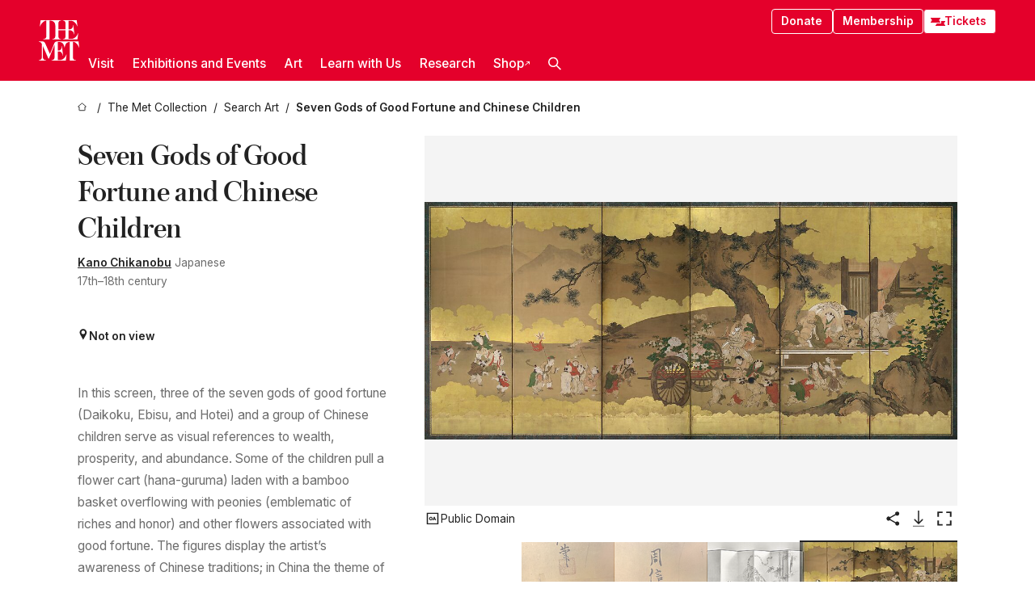

--- FILE ---
content_type: application/javascript; charset=utf-8
request_url: https://www.metmuseum.org/_next/static/chunks/1521-26f98ac04665d6cf.js
body_size: 5281
content:
try{!function(){var e="undefined"!=typeof window?window:"undefined"!=typeof global?global:"undefined"!=typeof globalThis?globalThis:"undefined"!=typeof self?self:{},t=(new e.Error).stack;t&&(e._sentryDebugIds=e._sentryDebugIds||{},e._sentryDebugIds[t]="12738931-05e9-4641-9330-3db2b1c4c6b3",e._sentryDebugIdIdentifier="sentry-dbid-12738931-05e9-4641-9330-3db2b1c4c6b3")}()}catch(e){}(self.webpackChunk_N_E=self.webpackChunk_N_E||[]).push([[1521],{767:function(e,t,n){"use strict";var r;!function(o){if("function"!=typeof i){var i=function(e){return e};i.nonNative=!0}let l=i("plaintext"),s=i("html"),c=i("comment"),u=/<(\w*)>/g,a=/<\/?([^\s\/>]+)/;function f(e,t,n){return d(e=e||"",p(t=t||[],n=n||""))}function p(e,t){return{allowable_tags:e=function(e){let t=new Set;if("string"==typeof e){let n;for(;n=u.exec(e);)t.add(n[1])}else i.nonNative||"function"!=typeof e[i.iterator]?"function"==typeof e.forEach&&e.forEach(t.add,t):t=new Set(e);return t}(e),tag_replacement:t,state:l,tag_buffer:"",depth:0,in_quote_char:""}}function d(e,t){if("string"!=typeof e)throw TypeError("'html' parameter must be a string");let n=t.allowable_tags,r=t.tag_replacement,o=t.state,i=t.tag_buffer,u=t.depth,f=t.in_quote_char,p="";for(let t=0,d=e.length;t<d;t++){let d=e[t];if(o===l)"<"===d?(o=s,i+=d):p+=d;else if(o===s)switch(d){case"<":if(f)break;u++;break;case">":if(f)break;if(u){u--;break}f="",o=l,i+=">",n.has(function(e){let t=a.exec(e);return t?t[1].toLowerCase():null}(i))?p+=i:p+=r,i="";break;case'"':case"'":f=d===f?"":f||d,i+=d;break;case"-":"<!-"===i&&(o=c),i+=d;break;case" ":case"\n":if("<"===i){o=l,p+="< ",i="";break}i+=d;break;default:i+=d}else o===c&&(">"===d?("--"==i.slice(-2)&&(o=l),i=""):i+=d)}return t.state=o,t.tag_buffer=i,t.depth=u,t.in_quote_char=f,p}f.init_streaming_mode=function(e,t){let n=p(e=e||[],t=t||"");return function(e){return d(e||"",n)}},void 0===(r=(function(){return f}).call(t,n,t,e))||(e.exports=r)}(0)},5851:e=>{e.exports=function(e,t){for(var n=-1,r=null==e?0:e.length,o=Array(r);++n<r;)o[n]=t(e[n],n,e);return o}},6865:(e,t,n)=>{var r=n(28983),o=n(19769);e.exports=function(e){return"symbol"==typeof e||o(e)&&"[object Symbol]"==r(e)}},14480:(e,t,n)=>{"use strict";n.d(t,{RK:()=>E});var r=n(7718);function o(e,t){var n=Object.keys(e);if(Object.getOwnPropertySymbols){var r=Object.getOwnPropertySymbols(e);t&&(r=r.filter(function(t){return Object.getOwnPropertyDescriptor(e,t).enumerable})),n.push.apply(n,r)}return n}function i(e){for(var t=1;t<arguments.length;t++){var n=null!=arguments[t]?arguments[t]:{};t%2?o(Object(n),!0).forEach(function(t){var r,o,i;r=e,o=t,i=n[t],(o=function(e){var t=function(e,t){if("object"!=typeof e||!e)return e;var n=e[Symbol.toPrimitive];if(void 0!==n){var r=n.call(e,t||"default");if("object"!=typeof r)return r;throw TypeError("@@toPrimitive must return a primitive value.")}return("string"===t?String:Number)(e)}(e,"string");return"symbol"==typeof t?t:t+""}(o))in r?Object.defineProperty(r,o,{value:i,enumerable:!0,configurable:!0,writable:!0}):r[o]=i}):Object.getOwnPropertyDescriptors?Object.defineProperties(e,Object.getOwnPropertyDescriptors(n)):o(Object(n)).forEach(function(t){Object.defineProperty(e,t,Object.getOwnPropertyDescriptor(n,t))})}return e}function l(e){return"span"===e._type&&"text"in e&&"string"==typeof e.text&&(typeof e.marks>"u"||Array.isArray(e.marks)&&e.marks.every(e=>"string"==typeof e))}function s(e){return"string"==typeof e._type&&"@"!==e._type[0]&&(!("markDefs"in e)||!e.markDefs||Array.isArray(e.markDefs)&&e.markDefs.every(e=>"string"==typeof e._key))&&"children"in e&&Array.isArray(e.children)&&e.children.every(e=>"object"==typeof e&&"_type"in e)}function c(e){return s(e)&&"listItem"in e&&"string"==typeof e.listItem&&(typeof e.level>"u"||"number"==typeof e.level)}function u(e){return"@list"===e._type}function a(e){return"@span"===e._type}function f(e){return"@text"===e._type}let p=["strong","em","code","underline","strike-through"];function d(e,t,n){if(!l(e)||!e.marks||!e.marks.length)return[];let r=e.marks.slice(),o={};return r.forEach(e=>{o[e]=1;for(let r=t+1;r<n.length;r++){let t=n[r];if(t&&l(t)&&Array.isArray(t.marks)&&-1!==t.marks.indexOf(e))o[e]++;else break}}),r.sort((e,t)=>(function(e,t,n){let r=e[t],o=e[n];if(r!==o)return o-r;let i=p.indexOf(t),l=p.indexOf(n);return i!==l?i-l:t.localeCompare(n)})(o,e,t))}function y(e,t,n){return{_type:"@list",_key:`${e._key||`${t}`}-parent`,mode:n,level:e.level||1,listItem:e.listItem,children:[e]}}function h(e,t){let n=t.level||1,r=t.listItem||"normal",o="string"==typeof t.listItem;if(u(e)&&(e.level||1)===n&&o&&(e.listItem||"normal")===r)return e;if(!("children"in e))return;let i=e.children[e.children.length-1];return i&&!l(i)?h(i,t):void 0}var m=n(52742);let b=["block","list","listItem","marks","types"],g=["listItem"],v=["_key"];function k(e,t){var n=Object.keys(e);if(Object.getOwnPropertySymbols){var r=Object.getOwnPropertySymbols(e);t&&(r=r.filter(function(t){return Object.getOwnPropertyDescriptor(e,t).enumerable})),n.push.apply(n,r)}return n}function w(e){for(var t=1;t<arguments.length;t++){var n=null!=arguments[t]?arguments[t]:{};t%2?k(Object(n),!0).forEach(function(t){var r,o,i;r=e,o=t,i=n[t],(o=function(e){var t=function(e,t){if("object"!=typeof e||!e)return e;var n=e[Symbol.toPrimitive];if(void 0!==n){var r=n.call(e,t||"default");if("object"!=typeof r)return r;throw TypeError("@@toPrimitive must return a primitive value.")}return("string"===t?String:Number)(e)}(e,"string");return"symbol"==typeof t?t:t+""}(o))in r?Object.defineProperty(r,o,{value:i,enumerable:!0,configurable:!0,writable:!0}):r[o]=i}):Object.getOwnPropertyDescriptors?Object.defineProperties(e,Object.getOwnPropertyDescriptors(n)):k(Object(n)).forEach(function(t){Object.defineProperty(e,t,Object.getOwnPropertyDescriptor(n,t))})}return e}function j(e,t){if(null==e)return{};var n,r,o=function(e,t){if(null==e)return{};var n={};for(var r in e)if(({}).hasOwnProperty.call(e,r)){if(t.includes(r))continue;n[r]=e[r]}return n}(e,t);if(Object.getOwnPropertySymbols){var i=Object.getOwnPropertySymbols(e);for(r=0;r<i.length;r++)n=i[r],t.includes(n)||({}).propertyIsEnumerable.call(e,n)&&(o[n]=e[n])}return o}let x={textDecoration:"underline"},_=(e,t)=>`[@portabletext/react] Unknown ${e}, specify a component for it in the \`components.${t}\` prop`,O=e=>_(`block type "${e}"`,"types");function M(e){console.warn(e)}let I={display:"none"},S={types:{},block:{normal:({children:e})=>(0,r.jsx)("p",{children:e}),blockquote:({children:e})=>(0,r.jsx)("blockquote",{children:e}),h1:({children:e})=>(0,r.jsx)("h1",{children:e}),h2:({children:e})=>(0,r.jsx)("h2",{children:e}),h3:({children:e})=>(0,r.jsx)("h3",{children:e}),h4:({children:e})=>(0,r.jsx)("h4",{children:e}),h5:({children:e})=>(0,r.jsx)("h5",{children:e}),h6:({children:e})=>(0,r.jsx)("h6",{children:e})},marks:{em:({children:e})=>(0,r.jsx)("em",{children:e}),strong:({children:e})=>(0,r.jsx)("strong",{children:e}),code:({children:e})=>(0,r.jsx)("code",{children:e}),underline:({children:e})=>(0,r.jsx)("span",{style:x,children:e}),"strike-through":({children:e})=>(0,r.jsx)("del",{children:e}),link:({children:e,value:t})=>(0,r.jsx)("a",{href:t?.href,children:e})},list:{number:({children:e})=>(0,r.jsx)("ol",{children:e}),bullet:({children:e})=>(0,r.jsx)("ul",{children:e})},listItem:({children:e})=>(0,r.jsx)("li",{children:e}),hardBreak:()=>(0,r.jsx)("br",{}),unknownType:({value:e,isInline:t})=>{let n=O(e._type);return t?(0,r.jsx)("span",{style:I,children:n}):(0,r.jsx)("div",{style:I,children:n})},unknownMark:({markType:e,children:t})=>(0,r.jsx)("span",{className:`unknown__pt__mark__${e}`,children:t}),unknownList:({children:e})=>(0,r.jsx)("ul",{children:e}),unknownListItem:({children:e})=>(0,r.jsx)("li",{children:e}),unknownBlockStyle:({children:e})=>(0,r.jsx)("p",{children:e})};function D(e,t,n){let r=t[n],o=e[n];return"function"==typeof r||r&&"function"==typeof o?r:r?w(w({},o),r):o}function E({value:e,components:t,listNestingMode:n,onMissingComponent:o=M}){let l=o||Y,s=function(e,t){let n,r=[];for(let s=0;s<e.length;s++){let u=e[s];if(u){var o,l;if(!c(u)){r.push(u),n=void 0;continue}if(!n){n=y(u,s,t),r.push(n);continue}if(o=u,l=n,(o.level||1)===l.level&&o.listItem===l.listItem){n.children.push(u);continue}if((u.level||1)>n.level){let e=y(u,s,t);if("html"===t){let t=n.children[n.children.length-1],r=i(i({},t),{},{children:[...t.children,e]});n.children[n.children.length-1]=r}else n.children.push(e);n=e;continue}if((u.level||1)<n.level){let e=r[r.length-1],o=e&&h(e,u);if(o){(n=o).children.push(u);continue}n=y(u,s,t),r.push(n);continue}if(u.listItem!==n.listItem){let e=r[r.length-1],o=e&&h(e,{level:u.level||1});if(o&&o.listItem===u.listItem){(n=o).children.push(u);continue}n=y(u,s,t),r.push(n);continue}console.warn("Unknown state encountered for block",u),r.push(u)}}return r}(Array.isArray(e)?e:[e],n||"html"),u=(0,m.useMemo)(()=>t?function(e,t){let{block:n,list:r,listItem:o,marks:i,types:l}=t,s=j(t,b);return w(w({},e),{},{block:D(e,t,"block"),list:D(e,t,"list"),listItem:D(e,t,"listItem"),marks:D(e,t,"marks"),types:D(e,t,"types")},s)}(S,t):S,[t]),a=(0,m.useMemo)(()=>P(u,l),[u,l]),f=s.map((e,t)=>a({node:e,index:t,isInline:!1,renderNode:a}));return(0,r.jsx)(r.Fragment,{children:f})}let P=(e,t)=>function n(o){let{node:i,index:l,isInline:p}=o,d=i._key||`node-${l}`;return u(i)?function(o,i,l){let s=o.children.map((e,t)=>n({node:e._key?e:w(w({},e),{},{_key:`li-${i}-${t}`}),index:t,isInline:!1,renderNode:n})),c=e.list,u=("function"==typeof c?c:c[o.listItem])||e.unknownList;if(u===e.unknownList){let e=o.listItem||"bullet";t(_(`list style "${e}"`,"list"),{nodeType:"listStyle",type:e})}return(0,r.jsx)(u,{value:o,index:i,isInline:!1,renderNode:n,children:s},l)}(i,l,d):c(i)?function(o,i,l){let s=X({node:o,index:i,isInline:!1,renderNode:n}),c=e.listItem,u=("function"==typeof c?c:c[o.listItem])||e.unknownListItem;if(u===e.unknownListItem){let e=o.listItem||"bullet";t(_(`list item style "${e}"`,"listItem"),{type:e,nodeType:"listItemStyle"})}let a=s.children;if(o.style&&"normal"!==o.style){let{listItem:e}=o;a=n({node:j(o,g),index:i,isInline:!1,renderNode:n})}return(0,r.jsx)(u,{value:o,index:i,isInline:!1,renderNode:n,children:a},l)}(i,l,d):a(i)?function(o,i,l){let{markDef:s,markType:c,markKey:u}=o,p=e.marks[c]||e.unknownMark,d=o.children.map((e,t)=>n({node:e,index:t,isInline:!0,renderNode:n}));return p===e.unknownMark&&t(_(`mark type "${c}"`,"marks"),{nodeType:"mark",type:c}),(0,r.jsx)(p,{text:function e(t){let n="";return t.children.forEach(t=>{f(t)?n+=t.text:a(t)&&(n+=e(t))}),n}(o),value:s,markType:c,markKey:u,renderNode:n,children:d},l)}(i,0,d):i._type in e.types?function(t,o,i,l){let s=e.types[t._type];return s?(0,r.jsx)(s,w({},{value:t,isInline:l,index:o,renderNode:n}),i):null}(i,l,d,p):s(i)?function(o,i,l,s){let c=X({node:o,index:i,isInline:s,renderNode:n}),{_key:u}=c,a=j(c,v),f=a.node.style||"normal",p=("function"==typeof e.block?e.block:e.block[f])||e.unknownBlockStyle;return p===e.unknownBlockStyle&&t(_(`block style "${f}"`,"block"),{nodeType:"blockStyle",type:f}),(0,r.jsx)(p,w(w({},a),{},{value:a.node,renderNode:n}),l)}(i,l,d,p):f(i)?function(t,n){if(t.text===`
`){let t=e.hardBreak;return t?(0,r.jsx)(t,{},n):`
`}return t.text}(i,d):function(o,i,l,s){t(O(o._type),{nodeType:"block",type:o._type});let c=e.unknownType;return(0,r.jsx)(c,w({},{value:o,isInline:s,index:i,renderNode:n}),l)}(i,l,d,p)};function X(e){let{node:t,index:n,isInline:r,renderNode:o}=e,i=(function(e){var t,n;let{children:r}=e,o=null!=(t=e.markDefs)?t:[];if(!r||!r.length)return[];let i=r.map(d),s={_type:"@span",children:[],markType:"<unknown>"},c=[s];for(let e=0;e<r.length;e++){let t=r[e];if(!t)continue;let s=i[e]||[],u=1;if(c.length>1)for(;u<c.length;u++){let e=(null==(n=c[u])?void 0:n.markKey)||"",t=s.indexOf(e);if(-1===t)break;s.splice(t,1)}let a=(c=c.slice(0,u))[c.length-1];if(a){for(let e of s){let n=null==o?void 0:o.find(t=>t._key===e),r=n?n._type:e,i={_type:"@span",_key:t._key,children:[],markDef:n,markType:r,markKey:e};a.children.push(i),c.push(i),a=i}if(l(t)){let e=t.text.split(`
`);for(let t=e.length;t-- >1;)e.splice(t,0,`
`);a.children=a.children.concat(e.map(e=>({_type:"@text",text:e})))}else a.children=a.children.concat(t)}}return s.children})(t).map((e,t)=>o({node:e,isInline:!0,index:t,renderNode:o}));return{_key:t._key||`block-${n}`,children:i,index:n,isInline:r,node:t}}function Y(){}},19769:e=>{e.exports=function(e){return null!=e&&"object"==typeof e}},28945:(e,t,n)=>{var r=n(54351);e.exports=function(e){return null==e?"":r(e)}},28983:(e,t,n)=>{var r=n(56930),o=n(76308),i=n(60857),l=r?r.toStringTag:void 0;e.exports=function(e){return null==e?void 0===e?"[object Undefined]":"[object Null]":l&&l in Object(e)?o(e):i(e)}},30542:(e,t,n)=>{"use strict";n.d(t,{P:()=>i});var r=n(52742),o="undefined"!=typeof window?r.useLayoutEffect:r.useEffect;function i(e,t){var n,i,l,s,c,u,a,f=void 0===t?{}:t,p=f.decayRate,d=void 0===p?.95:p,y=f.safeDisplacement,h=void 0===y?10:y,m=f.applyRubberBandEffect,b=void 0!==m&&m,g=f.activeMouseButton,v=void 0===g?"Left":g,k=f.isMounted,w=void 0===k||k,j=(0,r.useRef)({isMouseDown:!1,isDraggingX:!1,isDraggingY:!1,initialMouseX:0,initialMouseY:0,lastMouseX:0,lastMouseY:0,scrollSpeedX:0,scrollSpeedY:0,lastScrollX:0,lastScrollY:0}),x=!1,_=!1,O=0,M=0,I=1/60*1e3;o(function(){w&&(x="scroll"===window.getComputedStyle(e.current).overflowX,_="scroll"===window.getComputedStyle(e.current).overflowY,O=e.current.scrollWidth-e.current.clientWidth,M=e.current.scrollHeight-e.current.clientHeight,n=window.getComputedStyle(e.current).cursor,i=[],l=[],s=[],e.current.childNodes.forEach(function(e){i.push(window.getComputedStyle(e).cursor),l.push("none"===window.getComputedStyle(e).transform?"":window.getComputedStyle(e).transform),s.push("none"===window.getComputedStyle(e).transition?"":window.getComputedStyle(e).transition)}))},[w]);var S=function(){var t=j.current.scrollSpeedX*I,n=j.current.scrollSpeedY*I,r=e.current.scrollLeft+t,o=e.current.scrollTop+n;e.current.scrollLeft=r,e.current.scrollTop=o,j.current.lastScrollX=r,j.current.lastScrollY=o},D=function(t){var n=t.clientX-j.current.initialMouseX,r=t.clientY-j.current.initialMouseY,o=e.current,i=o.clientWidth,l=o.clientHeight,s=0,c=0;x&&_?(s=.3*i*Math.sign(n)*Math.log10(1+.5*Math.abs(n)/i),c=.3*l*Math.sign(r)*Math.log10(1+.5*Math.abs(r)/l)):x?s=.3*i*Math.sign(n)*Math.log10(1+.5*Math.abs(n)/i):_&&(c=.3*l*Math.sign(r)*Math.log10(1+.5*Math.abs(r)/l)),e.current.childNodes.forEach(function(e){e.style.transform="translate3d("+s+"px, "+c+"px, 0px)",e.style.transition="transform 0ms"})},E=function(){e.current.childNodes.forEach(function(e,t){e.style.transform=l[t],e.style.transition=s[t]})},P=function(){u=setInterval(function(){var t=j.current.scrollSpeedX*d;j.current.scrollSpeedX=t;var n=e.current.scrollLeft<=0,r=e.current.scrollLeft>=O;S(),(.05>Math.abs(t)||j.current.isMouseDown||n||r)&&(j.current.scrollSpeedX=0,clearInterval(u))},I),a=setInterval(function(){var t=j.current.scrollSpeedY*d;j.current.scrollSpeedY=t;var n=e.current.scrollTop<=0,r=e.current.scrollTop>=M;S(),(.05>Math.abs(t)||j.current.isMouseDown||n||r)&&(j.current.scrollSpeedY=0,clearInterval(a))},I),j.current.isDraggingX=!1,j.current.isDraggingY=!1,b&&(e.current.childNodes.forEach(function(e){e.style.transform="translate3d(0px, 0px, 0px)",e.style.transition="transform 250ms"}),c=setTimeout(E,250))},X=function(e){e.preventDefault(),e.stopImmediatePropagation()},Y=function(t){var r=j.current.isDraggingX||j.current.isDraggingY,o=j.current.initialMouseX-t.clientX,l=j.current.initialMouseY-t.clientY,s=Math.abs(o)>h||Math.abs(l)>h,c=r&&s;c?e.current.childNodes.forEach(function(e){e.addEventListener("click",X)}):e.current.childNodes.forEach(function(e){e.removeEventListener("click",X)}),j.current.isMouseDown=!1,j.current.lastMouseX=0,j.current.lastMouseY=0,e.current.style.cursor=n,e.current.childNodes.forEach(function(e,t){e.style.cursor=i[t]}),c&&P()},L=function(t){if(j.current.isMouseDown){t.preventDefault();var n=j.current.lastMouseX-t.clientX;j.current.lastMouseX=t.clientX,j.current.scrollSpeedX=n/I,j.current.isDraggingX=!0;var r=j.current.lastMouseY-t.clientY;j.current.lastMouseY=t.clientY,j.current.scrollSpeedY=r/I,j.current.isDraggingY=!0,e.current.style.cursor="grabbing",e.current.childNodes.forEach(function(e){e.style.cursor="grabbing"});var o=e.current.scrollLeft<=0&&x,i=e.current.scrollLeft>=O&&x,l=e.current.scrollTop<=0&&_,s=e.current.scrollTop>=M&&_;(o||i||l||s)&&b&&D(t),S()}},T=function(){O=e.current.scrollWidth-e.current.clientWidth,M=e.current.scrollHeight-e.current.clientHeight};return(0,r.useEffect)(function(){return w&&(window.addEventListener("mouseup",Y),window.addEventListener("mousemove",L),window.addEventListener("resize",T)),function(){window.removeEventListener("mouseup",Y),window.removeEventListener("mousemove",L),window.removeEventListener("resize",T),clearInterval(u),clearInterval(a),clearTimeout(c)}},[w]),{events:{onMouseDown:function(e){var t;t=e.buttons,("Left"===v&&1===t||"Middle"===v&&4===t||"Right"===v&&2===t)&&(j.current.isMouseDown=!0,j.current.lastMouseX=e.clientX,j.current.lastMouseY=e.clientY,j.current.initialMouseX=e.clientX,j.current.initialMouseY=e.clientY)}}}}},44334:e=>{e.exports=Array.isArray},54351:(e,t,n)=>{var r=n(56930),o=n(5851),i=n(44334),l=n(6865),s=1/0,c=r?r.prototype:void 0,u=c?c.toString:void 0;e.exports=function e(t){if("string"==typeof t)return t;if(i(t))return o(t,e)+"";if(l(t))return u?u.call(t):"";var n=t+"";return"0"==n&&1/t==-s?"-0":n}},56930:(e,t,n)=>{e.exports=n(80222).Symbol},60857:e=>{var t=Object.prototype.toString;e.exports=function(e){return t.call(e)}},66555:(e,t,n)=>{e.exports="object"==typeof n.g&&n.g&&n.g.Object===Object&&n.g},76308:(e,t,n)=>{var r=n(56930),o=Object.prototype,i=o.hasOwnProperty,l=o.toString,s=r?r.toStringTag:void 0;e.exports=function(e){var t=i.call(e,s),n=e[s];try{e[s]=void 0;var r=!0}catch(e){}var o=l.call(e);return r&&(t?e[s]=n:delete e[s]),o}},80222:(e,t,n)=>{var r=n(66555),o="object"==typeof self&&self&&self.Object===Object&&self;e.exports=r||o||Function("return this")()}}]);
//# sourceMappingURL=1521-26f98ac04665d6cf.js.map